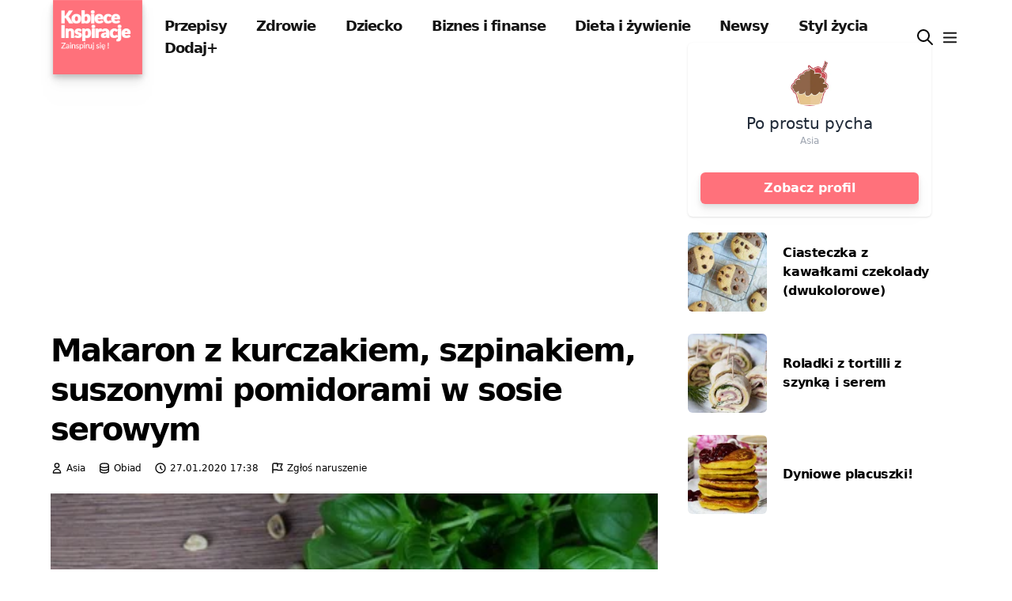

--- FILE ---
content_type: text/html; charset=utf-8
request_url: https://kobieceinspiracje.pl/134828,makaron-z-kurczakiem-szpinakiem-suszonymi-pomidorami-w-sosie-serowym.html
body_size: 10538
content:
 <!DOCTYPE html>
<html lang="pl">
<head>
  <meta charset="utf-8">
  <meta name="viewport"
        content="width=device-width, initial-scale=1, maximum-scale=3">
  <title>
    
      Makaron z kurczakiem, szpinakiem, suszonymi pomidorami w sosie serowym
         Kobieceinspiracje.pl</title>
  
  <meta property="og:title" content="Makaron z kurczakiem, szpinakiem, suszonymi pomidorami w sosie serowym">


  <meta property="og:image" content="https://cdn.kobieceinspiracje.pl/media/thumbnail/bf/19/bf191ed29fda363eb5890fa7ee79f284.webp">
  <meta property="og:image:width" content="990">
  <meta property="og:image:height" content="520">
  <meta property="og:type" content="article">
  <meta name="thumbnail" content="https://cdn.kobieceinspiracje.pl/media/thumbnail/81/4e/814e3260372d39d8a01cd9f7f4dc11c7.webp">
  <meta property="article:author" content="https://www.facebook.com/kobieceinspiracjepl/">


<link rel="canonical" href="https://kobieceinspiracje.pl/134828,makaron-z-kurczakiem-szpinakiem-suszonymi-pomidorami-w-sosie-serowym.html">

<meta property="og:url" content="https://kobieceinspiracje.pl/134828,makaron-z-kurczakiem-szpinakiem-suszonymi-pomidorami-w-sosie-serowym.html">

  <meta name="keywords" content="makaron z kurczakiem">

<meta name="description" content="Przepis na: Makaron z kurczakiem, szpinakiem, suszonymi pomidorami w sosie serowym Składniki: 250 g makaronu tagliatelle 400 g piersi z kurczaka 1/2 łyżeczki przyprawy do kurczaka 1/2 łyżeczki curry 50 g oliwek zielonych 200 g świeżych liści szpinaku 50 g suszonych pomidorów 250 ml śmietanki 30 % 100 g sera mozzarella lub Cheddar Dodatkowo: opcjonalnie odrobina posiekanych orzeszków ziemnych Krok …">
<meta property="og:description" content="Przepis na: Makaron z kurczakiem, szpinakiem, suszonymi pomidorami w sosie serowym Składniki: 250 g makaronu tagliatelle 400 g piersi z kurczaka 1/2 łyżeczki przyprawy do kurczaka 1/2 łyżeczki curry 50 g oliwek zielonych 200 g świeżych liści szpinaku 50 g suszonych pomidorów 250 ml śmietanki 30 % 100 g sera mozzarella lub Cheddar Dodatkowo: opcjonalnie odrobina posiekanych orzeszków ziemnych Krok …">
<meta name="twitter:card" content="summary_large_image">
<meta name="twitter:site" content="@kobieceinspirac">
<meta name="twitter:title" content="Makaron z kurczakiem, szpinakiem, suszonymi pomidorami w sosie serowym">
<meta name="twitter:description" content="Przepis na: Makaron z kurczakiem, szpinakiem, suszonymi pomidorami w sosie serowym Składniki: 250 g makaronu tagliatelle 400 g piersi z kurczaka 1/2 łyżeczki przyprawy do kurczaka 1/2 łyżeczki curry 50 g oliwek zielonych 200 g świeżych liści szpinaku 50 g suszonych pomidorów 250 ml śmietanki 30 % 100 g sera mozzarella lub Cheddar Dodatkowo: opcjonalnie odrobina posiekanych orzeszków ziemnych Krok …">

  <meta name="twitter:image" content="https://cdn.kobieceinspiracje.pl/media/thumbnail/bf/19/bf191ed29fda363eb5890fa7ee79f284.webp">




  <meta property="fb:app_id" content="557883637693082">
  <meta property="fb:admins" content="100001193619090">
  
    <meta property="fb:pages" content="596661710366001">
  <link rel="manifest" href="/manifest.json">
  <meta name="p:domain_verify" content="41c7470f477ea91439df65915972d0a7">
  <meta name="apple-itunes-app" content="app-id=1613363218">
  <meta name="google-play-app" content="app-id=pl.kobieceinspiracje">
  <meta name="robots" content="max-image-preview:large">

  <link rel="apple-touch-icon-precomposed" sizes="57x57"
        href="https://cdn.kobieceinspiracje.pl/static/favicons/apple-touch-icon-57x57.ce43741f9888.png">
  <link rel="apple-touch-icon-precomposed" sizes="114x114"
        href="https://cdn.kobieceinspiracje.pl/static/favicons/apple-touch-icon-114x114.fe7a7548a83e.png">
  <link rel="apple-touch-icon-precomposed" sizes="72x72"
        href="https://cdn.kobieceinspiracje.pl/static/favicons/apple-touch-icon-72x72.7889883cb417.png">
  <link rel="apple-touch-icon-precomposed" sizes="144x144"
        href="https://cdn.kobieceinspiracje.pl/static/favicons/apple-touch-icon-144x144.85b7999fc09e.png">
  <link rel="apple-touch-icon-precomposed" sizes="60x60"
        href="https://cdn.kobieceinspiracje.pl/static/favicons/apple-touch-icon-60x60.f2e866523206.png">
  <link rel="apple-touch-icon-precomposed" sizes="120x120"
        href="https://cdn.kobieceinspiracje.pl/static/favicons/apple-touch-icon-120x120.76b0344391c1.png">
  <link rel="apple-touch-icon-precomposed" sizes="76x76"
        href="https://cdn.kobieceinspiracje.pl/static/favicons/apple-touch-icon-76x76.b80687a172db.png">
  <link rel="apple-touch-icon-precomposed" sizes="152x152"
        href="https://cdn.kobieceinspiracje.pl/static/favicons/apple-touch-icon-152x152.0704e26cfde9.png">
  <link rel="apple-touch-icon" sizes="192x192"
        href="https://cdn.kobieceinspiracje.pl/static/favicons/apple-touch-icon.369938b8ed63.png">
  <link rel="icon" type="image/png"
        href="https://cdn.kobieceinspiracje.pl/static/favicons/favicon-196x196.49a2d62213be.png" sizes="196x196">
  <link rel="icon" type="image/png"
        href="https://cdn.kobieceinspiracje.pl/static/favicons/favicon-96x96.1f257fe56962.png" sizes="96x96">
  <link rel="icon" type="image/png"
        href="https://cdn.kobieceinspiracje.pl/static/favicons/favicon-32x32.686160d29ea3.png" sizes="32x32">
  <link rel="icon" type="image/png"
        href="https://cdn.kobieceinspiracje.pl/static/favicons/favicon-16x16.d6198a42280d.png" sizes="16x16">
  <link rel="icon" type="image/png"
        href="https://cdn.kobieceinspiracje.pl/static/favicons/favicon-128.7a2678a130d6.png" sizes="128x128">
  <meta name="application-name" content="Kobieceinspiracje.pl">
  <meta name="msapplication-TileColor" content="#FFFFFF">
  <meta name="msapplication-TileImage"
        content="https://cdn.kobieceinspiracje.pl/static/favicons/mstile-144x144.85b7999fc09e.png">
  <meta name="msapplication-square70x70logo"
        content="https://cdn.kobieceinspiracje.pl/static/favicons/mstile-70x70.7a2678a130d6.png">
  <meta name="msapplication-square150x150logo"
        content="https://cdn.kobieceinspiracje.pl/static/favicons/mstile-150x150.c4ce36800fe5.png">
  <meta name="msapplication-wide310x150logo"
        content="https://cdn.kobieceinspiracje.pl/static/favicons/mstile-310x150.920802369cab.png">
  <meta name="msapplication-square310x310logo"
        content="https://cdn.kobieceinspiracje.pl/static/favicons/mstile-310x310.a04c9ebc6c91.png">
  <link rel="preconnect" href="https://www.googletagservices.com" crossorigin>
  <link rel="preconnect" href="https://tpc.googlesyndication.com" crossorigin>
  <link rel="preconnect" href="https://googleads.g.doubleclick.net"
        crossorigin>
  <link rel="preconnect" href="https://pagead2.googlesyndication.com"
        crossorigin>
  <link rel="preconnect" href="https://adservice.google.com" crossorigin>
  <link rel="preconnect" href="https://adservice.google.pl" crossorigin>
  <link rel="preconnect" href="https://www.google-analytics.com" crossorigin>
  <link rel="preconnect" href="https://fonts.gstatic.com" crossorigin>

  

  <meta name="theme-color" content="#FF717B">



  
    <!-- Google tag (gtag.js) -->
    <script async src="https://www.googletagmanager.com/gtag/js?id=G-NB54ZBNDD6"></script>
    <script>
      window.dataLayer = window.dataLayer || [];

      function gtag() {
        dataLayer.push(arguments);
      }

      gtag('js', new Date());

      gtag('config', 'G-NB54ZBNDD6');
    </script>

    <script src="https://cdn.webpulse.app/script.js" data-site="KOBIECEINSPIRACJE" defer></script>

    <script async src="https://pagead2.googlesyndication.com/pagead/js/adsbygoogle.js?client=ca-pub-7510864910515256"
            crossorigin="anonymous"></script>
  

  <script type='application/ld+json'>
    {
        "@context": "https://schema.org",
        "@type": "Organization",
        "address": {
            "@type": "PostalAddress",
            "addressLocality": "Wrocław, Poland",
            "postalCode": "54-412",
            "streetAddress": "Klecińska 182"
        },
        "name": "KobieceInspiracje.pl - Increase Sp. z o.o.",
        "logo": "https://cdn.kobieceinspiracje.pl/static/favicons/mstile-310x310.a04c9ebc6c91.png",
        "url": "https://kobieceinspirajce.pl/"
            }
  </script>
  <script type='application/ld+json'>
    {
        "@context": "http://www.schema.org",
        "@type": "WebSite",
        "name": "Kobiece Inspiracje",
        "url": "https://kobieceinspirajce.pl/"
    }
  </script>
  <script type='application/ld+json'>
    {
        "@context": "http://schema.org",
        "@type": "ContactPage",
        "url": "/kontakt.html"
    }
  </script>

  

<link rel="preload" href="https://cdn.kobieceinspiracje.pl/static/css/dist/styles.4b07d2a625c9.css" as="style">

  

<link rel="stylesheet" type="text/css" href="https://cdn.kobieceinspiracje.pl/static/css/dist/styles.4b07d2a625c9.css">




  <!-- Meta Pixel Code -->
  <script>
    !function (f, b, e, v, n, t, s) {
      if (f.fbq) return;
      n = f.fbq = function () {
        n.callMethod ?
          n.callMethod.apply(n, arguments) : n.queue.push(arguments)
      };
      if (!f._fbq) f._fbq = n;
      n.push = n;
      n.loaded = !0;
      n.version = '2.0';
      n.queue = [];
      t = b.createElement(e);
      t.async = !0;
      t.src = v;
      s = b.getElementsByTagName(e)[0];
      s.parentNode.insertBefore(t, s)
    }(window, document, 'script',
      'https://connect.facebook.net/en_US/fbevents.js');
    fbq('init', '862199865352595');
    fbq('track', 'PageView');
  </script>
  <!-- End Meta Pixel Code -->
</head>
<body>


  <script>
    var _nAdzq = _nAdzq || [];
    (function () {
      _nAdzq.push(["setIds", "8028e3142f648793"]);
      _nAdzq.push(["setSwName", "sw.js"]);
      var e = "https://notifpush.com/scripts/";
      var t = document.createElement("script");
      t.type = "text/javascript";
      t.defer = true;
      t.async = true;
      t.src = e + "nadz-sdk.js";
      var s = document.getElementsByTagName("script")[0];
      s.parentNode.insertBefore(t, s)
    })();
  </script>


<header>
  <div class="max-w-base mx-auto px-3">
    <div class="flex items-center">
      <div class="logo mr-3 s4 drop-shadow-lg">
        <a class="prefetch" href="/"><img alt="logo kobieceinspiracje.pl" width="120" height="100"
                                          class="w-[120px] drop-shadow-lg"
                                          src="[data-uri]"></a>
      </div>
      <div class="hidden lg:block nav-menu text-lg font-bold text-brands-dark tracking-tighter">
        

  
    <a href="/kulinaria/" class="px-4 py-2 prefetch">Przepisy</a>
  

  
    <a href="/zdrowie/" class="px-4 py-2 prefetch">Zdrowie</a>
  

  
    <a href="/dziecko/" class="px-4 py-2 prefetch">Dziecko</a>
  

  
    <a href="/biznes-i-finanse/" class="px-4 py-2 prefetch">Biznes i finanse</a>
  

  
    <a href="/dieta-i-zywienie/" class="px-4 py-2 prefetch">Dieta i żywienie</a>
  

  
    <a href="/lifestyle/" class="px-4 py-2 prefetch">Newsy</a>
  

  
    <a href="/styl-zycia/" class="px-4 py-2 prefetch">Styl życia</a>
  

  
    <a href="/dodaj/" class="px-4 py-2 ">Dodaj+</a>
  


      </div>
      <div class="flex items-center ml-auto space-x-2">
        <a href="/szukaj/" aria-label="wyszukiwarka" class="focus:outline-none">
          <div class="w-6 float-left"><svg xmlns="http://www.w3.org/2000/svg" fill="none" viewBox="0 0 24 24" stroke="currentColor">
  <path stroke-linecap="round" stroke-linejoin="round" stroke-width="2" d="M21 21l-6-6m2-5a7 7 0 11-14 0 7 7 0 0114 0z"/>
</svg>
</div>
        </a>
        <button aria-label="menu" class="menu-btn focus:outline-none">
          <svg xmlns="http://www.w3.org/2000/svg" height="23" width="23"
               class="pointer-events-none text-brands-dark" fill="none" viewBox="0 0 24 24"
               stroke="currentColor">
            <path stroke-linecap=" round" stroke-linejoin="round" stroke-width="2"
                  d="M4 6h16M4 12h16M4 18h16"/>
          </svg>
        </button>
      </div>
    </div>

  </div>
</header>




<div class="content_nav w-[22rem] bg-white fixed top-0 right-0 bottom-0 z-1000 overflow-y-scroll py-8">
  <div>
    <div class="flex justify-end mr-5">
      <button aria-label="menu" class="menu-btn focus:outline-none">
        <svg xmlns="http://www.w3.org/2000/svg" class="h-8 w-8 pointer-events-none" fill="none"
             viewBox="0 0 24 24" stroke="currentColor">
          <path stroke-linecap="round" stroke-linejoin="round" stroke-width="2"
                d="M6 18L18 6M6 6l12 12"/>
        </svg>
      </button>
    </div>
    <div class="text-lg font-semibold tracking-tighter">
      

  
    <div class="text-lg font-semibold tracking-tighter">
      <a href="/kulinaria/" class="block px-8 py-2">Przepisy</a>
    </div>
  

  
    <div class="text-lg font-semibold tracking-tighter">
      <a href="/zdrowie/" class="block px-8 py-2">Zdrowie</a>
    </div>
  

  
    <div class="text-lg font-semibold tracking-tighter">
      <a href="/dziecko/" class="block px-8 py-2">Dziecko</a>
    </div>
  

  
    <div class="text-lg font-semibold tracking-tighter">
      <a href="/biznes-i-finanse/" class="block px-8 py-2">Biznes i finanse</a>
    </div>
  

  
    <div class="text-lg font-semibold tracking-tighter">
      <a href="/dieta-i-zywienie/" class="block px-8 py-2">Dieta i żywienie</a>
    </div>
  

  
    <div class="text-lg font-semibold tracking-tighter">
      <a href="/lifestyle/" class="block px-8 py-2">Newsy</a>
    </div>
  

  
    <div class="text-lg font-semibold tracking-tighter">
      <a href="/styl-zycia/" class="block px-8 py-2">Styl życia</a>
    </div>
  

  
    <div class="text-lg font-semibold tracking-tighter">
      <a href="/dodaj/" class="block px-8 py-2">Dodaj+</a>
    </div>
  



    </div>

    <div class="w-full h-px bg-brands-dark bg-opacity-40 my-4"></div>
    <div class="text-lg font-semibold tracking-tighter mb-6">
      

  

    <a href="/top" class="block px-8 py-2">
      <span class="w-6 float-left mr-5"><svg xmlns="http://www.w3.org/2000/svg" fill="none" viewBox="0 0 24 24" stroke="currentColor">
  <path stroke-linecap="round" stroke-linejoin="round" stroke-width="2" d="M17.657 18.657A8 8 0 016.343 7.343S7 9 9 10c0-2 .5-5 2.986-7C14 5 16.09 5.777 17.656 7.343A7.975 7.975 0 0120 13a7.975 7.975 0 01-2.343 5.657z"/>
  <path stroke-linecap="round" stroke-linejoin="round" stroke-width="2" d="M9.879 16.121A3 3 0 1012.015 11L11 14H9c0 .768.293 1.536.879 2.121z"/>
</svg>
</span>Popularne</a>
  

  

    <a href="/poczekalnia" class="block px-8 py-2">
      <span class="w-6 float-left mr-5"><svg xmlns="http://www.w3.org/2000/svg" fill="none" viewBox="0 0 24 24" stroke="currentColor">
  <path stroke-linecap="round" stroke-linejoin="round" stroke-width="2" d="M19.428 15.428a2 2 0 00-1.022-.547l-2.387-.477a6 6 0 00-3.86.517l-.318.158a6 6 0 01-3.86.517L6.05 15.21a2 2 0 00-1.806.547M8 4h8l-1 1v5.172a2 2 0 00.586 1.414l5 5c1.26 1.26.367 3.414-1.415 3.414H4.828c-1.782 0-2.674-2.154-1.414-3.414l5-5A2 2 0 009 10.172V5L8 4z"/>
</svg>
</span>Poczekalnia</a>
  

  

    <a href="/wspolpraca.html" class="block px-8 py-2">
      <span class="w-6 float-left mr-5"><svg xmlns="http://www.w3.org/2000/svg" fill="none" viewBox="0 0 24 24" stroke="currentColor">
  <path stroke-linecap="round" stroke-linejoin="round" stroke-width="2" d="M13.828 10.172a4 4 0 00-5.656 0l-4 4a4 4 0 105.656 5.656l1.102-1.101m-.758-4.899a4 4 0 005.656 0l4-4a4 4 0 00-5.656-5.656l-1.1 1.1"/>
</svg>
</span>Współpraca</a>
  

  

    <a href="/panel/ustawienia" class="block px-8 py-2">
      <span class="w-6 float-left mr-5"><svg xmlns="http://www.w3.org/2000/svg" fill="none" viewBox="0 0 24 24" stroke="currentColor">
  <path stroke-linecap="round" stroke-linejoin="round" stroke-width="2" d="M12 6V4m0 2a2 2 0 100 4m0-4a2 2 0 110 4m-6 8a2 2 0 100-4m0 4a2 2 0 110-4m0 4v2m0-6V4m6 6v10m6-2a2 2 0 100-4m0 4a2 2 0 110-4m0 4v2m0-6V4"/>
</svg>
</span>Ustawienia</a>
  

  

    <a href="/konto/login/" class="block px-8 py-2">
      <span class="w-6 float-left mr-5"><svg xmlns="http://www.w3.org/2000/svg" fill="none" viewBox="0 0 24 24" stroke="currentColor">
  <path stroke-linecap="round" stroke-linejoin="round" stroke-width="2" d="M11 16l-4-4m0 0l4-4m-4 4h14m-5 4v1a3 3 0 01-3 3H6a3 3 0 01-3-3V7a3 3 0 013-3h7a3 3 0 013 3v1"/>
</svg>
</span>Zaloguj się</a>
  


    </div>
  </div>
</div>
<div class="mobile-overlay bg-black bg-opacity-90 fixed inset-0 z-100 block invisible"></div>

  <!-- main -->
  <div class="max-w-screen-xl mx-auto flex flex-wrap px-4 lg:px-16" vocab="https://schema.org/"
       typeof="Website">
    <!-- main left -->
    <div class="w-full lg:w-2/3 pt-3 md:pt-6">
      <h1 property="name"
          class="font-bold text-[30px] md:text-[40px] leading-tight tracking-tighter">Makaron z kurczakiem, szpinakiem, suszonymi pomidorami w sosie serowym</h1>
      <div class="flex text-gray-light space-x-4 pt-4 pb-6">
        
          <div>
            <span class="flex space-x-1">
              <svg xmlns="http://www.w3.org/2000/svg" class="h-4 w-4" fill="none" viewBox="0 0 24 24"
                   stroke="currentColor">
                <path stroke-linecap="round" stroke-linejoin="round" stroke-width="2"
                      d="M16 7a4 4 0 11-8 0 4 4 0 018 0zM12 14a7 7 0 00-7 7h14a7 7 0 00-7-7z"/>
              </svg>
              <span property="author" class="text-xs">Asia</span>
            </span>
          </div>
        
        <div>
            <span class="flex space-x-1">
              <svg xmlns="http://www.w3.org/2000/svg" class="h-4 w-4" fill="none" viewBox="0 0 24 24"
                   stroke="currentColor">
  <path stroke-linecap="round" stroke-linejoin="round" stroke-width="2"
        d="M4 7v10c0 2.21 3.582 4 8 4s8-1.79 8-4V7M4 7c0 2.21 3.582 4 8 4s8-1.79 8-4M4 7c0-2.21 3.582-4 8-4s8 1.79 8 4m0 5c0 2.21-3.582 4-8 4s-8-1.79-8-4"/>
</svg>
              <span class="text-xs"><a href="/obiad/">Obiad</a></span>
            </span>
        </div>


        <div class="flex space-x-1">
          <svg xmlns="http://www.w3.org/2000/svg" class="h-4 w-4" fill="none" viewBox="0 0 24 24" stroke="currentColor">
            <path stroke-linecap="round" stroke-linejoin="round" stroke-width="2"
                  d="M12 8v4l3 3m6-3a9 9 0 11-18 0 9 9 0 0118 0z"/>
          </svg>
          <span property="datePublished" class="text-xs">27.01.2020 17:38</span>
          <meta property="dateModified" content="22.12.2020 10:55">
        </div>
        <div class="flex space-x-1">
          <svg xmlns="http://www.w3.org/2000/svg" class="h-4 w-4" fill="none" viewBox="0 0 24 24" stroke="currentColor">
            <path stroke-linecap="round" stroke-linejoin="round" stroke-width="2"
                  d="M3 21v-4m0 0V5a2 2 0 012-2h6.5l1 1H21l-3 6 3 6h-8.5l-1-1H5a2 2 0 00-2 2zm9-13.5V9"/>
          </svg>
          <span class="text-xs"><a target="_blank" rel="nofollow"
                                   href="/report?url=https://kobieceinspiracje.pl/134828,makaron-z-kurczakiem-szpinakiem-suszonymi-pomidorami-w-sosie-serowym.html">Zgłoś naruszenie</a></span>
        </div>

        


      </div>


      


      
        <picture>
          
            <source media="(max-width: 799px)" srcset="https://cdn.kobieceinspiracje.pl/media/thumbnail/69/76/6976fd8aca3485a614a79ce672c97827.webp">
          
          
            <source media="(min-width: 800px)" srcset="https://cdn.kobieceinspiracje.pl/media/thumbnail/74/50/745050d0f330c265ad469745c6d005d2.webp">
          
          <img property="image" src="https://cdn.kobieceinspiracje.pl/media/thumbnail/81/4e/814e3260372d39d8a01cd9f7f4dc11c7.webp" alt="Makaron z kurczakiem, szpinakiem, suszonymi pomidorami w sosie serowym"
               height="1919"
               width="1280">
        </picture>
        
      
      <div class="post_content jl_content">
        <p class="relexed">Przepis na: Makaron z kurczakiem, szpinakiem, suszonymi pomidorami w sosie serowym Składniki: 250 g makaronu tagliatelle 400 g piersi z kurczaka 1/2 łyżeczki przyprawy do kurczaka 1/2 łyżeczki curry 50 g oliwek zielonych 200 g świeżych liści szpinaku 50 g suszonych pomidorów 250 ml śmietanki 30 % 100 g sera mozzarella lub Cheddar Dodatkowo: opcjonalnie odrobina posiekanych orzeszków ziemnych Krok 1 Kurczaka kroimy w kostkę, podsmażamy na większej patelni na małej ilości oleju, posypujemy przyprawą do kurczaka oraz curry.  Myślę, że większość z Was nie lubi spędzać kupę czasu w kuchni żeby zrobić wykwintny obiad, lecz bardziej chcecie zjeść szybko, sycąco i przede wszystkim smacznie.  Makaron z kurczakiem, szpinakiem, oliwkami, suszonymi pomidorami w delikatnym sosie serowym.</p>

  
    <div class="mt-5">
      <strong>➡️ Po więcej informacji i kontakt z autorem zapraszamy pod adres:</strong>
      <a href="https://poprostupycha.com.pl/przepis/makaron-z-kurczakiem-szpinakiem-suszonymi-pomidorami-w-sosie-serowym/" target="_blank" rel="nofollow">https://poprostupycha.com.pl/przepis/makaron-z-kurczakiem-szpinakiem-suszonymi-pomidorami-w-sosie-serowym/</a>
    </div>
  


  

        
      </div>
      <div class="flex-fill items-center mt-2 block" property="keywords">
        
          <a
            class="py-1 px-2 text-xs border border-[#303030] mx-0.5 rounded-full whitespace-nowrap mt-2 block float-left"
            href="/tag?q=makaron z kurczakiem"># makaron z kurczakiem</a>
        
        <div class="clear-both"></div>
      </div>
      
        <div class="block mt-5">
          <a class="btn btn-primary btn-input-ki prefetch"
             href="/134823,chlebek-ziolowy-do-odrywania.html">Następna inspiracja
            <svg xmlns="http://www.w3.org/2000/svg" class="inline-block h-6 w-6 ml-3"
                 fill="none" viewBox="0 0 24 24" stroke="currentColor">
              <path stroke-linecap="round" stroke-linejoin="round" stroke-width="2" d="M9 5l7 7-7 7"/>
            </svg>
          </a>
        </div>
      

      
        
          <div class="mt-5">
            <script async src="https://pagead2.googlesyndication.com/pagead/js/adsbygoogle.js?client=ca-pub-7510864910515256"
                 crossorigin="anonymous"></script>
            <ins class="adsbygoogle"
                 style="display:block"
                 data-ad-format="autorelaxed"
                 data-ad-client="ca-pub-7510864910515256"
                 data-ad-slot="5593579748"></ins>
            <script>
                 (adsbygoogle = window.adsbygoogle || []).push({});
            </script>
          </div>
        
      


    </div>
    <!-- main right -->
    <div class="w-full lg:w-1/3 pt-3 md:pt-6">

      <div class="w-full lg:w-4/5 mx-auto sticky top-5">
        
  <div class="shadow rounded-md w-full bg-white dark:bg-gray-800">
    <div class="flex flex-col items-center justify-center p-4 -mt-16">
      <a href="#" class="block relative">
        
          <img width="207" height="207" src="https://cdn.kobieceinspiracje.pl/media/thumbnail/5e/1f/5e1f931d0a8033f52710e6a7e0eef094.webp"
               class="mx-auto object-cover rounded-full h-16 w-16 " alt="Po prostu pycha">
        
      </a>
      <p class="text-gray-800 dark:text-white text-xl font-medium mt-2">
        Po prostu pycha
      </p>

      <p class="text-gray-400 text-xs">
        Asia
      </p>
      <div class="flex items-center justify-between gap-4 w-full mt-8">
        <a href="/blog/poprostupycha/"
           class="btn btn-primary btn-input-ki">
          Zobacz profil
        </a>
      </div>

      


    </div>
  </div>
  <div class="mt-5">
    <div>
      
        <div class="flex items-center mb-7">
          <div class="w-25 rounded-md overflow-hidden">
            <a class="block" href="/142972,ciasteczka-z-kawalkami-czekolady-dwukolorowe.html">


              
                <img width="120" height="120" src="https://cdn.kobieceinspiracje.pl/media/thumbnail/71/15/7115891718a7a85fb85aabd4544335c9.webp" class="w-full"
                     alt="Ciasteczka z kawałkami czekolady (dwukolorowe)">
              

            </a>
          </div>
          <div class="flex-1 ml-5">
            <h3 class="font-bold">
              <a href="/142972,ciasteczka-z-kawalkami-czekolady-dwukolorowe.html" class="block tracking-tight">
                Ciasteczka z kawałkami czekolady (dwukolorowe)
              </a>
            </h3>
          </div>
        </div>
      
        <div class="flex items-center mb-7">
          <div class="w-25 rounded-md overflow-hidden">
            <a class="block" href="/133745,roladki-z-tortilli-z-szynka-i-serem.html">


              
                <img width="120" height="120" src="https://cdn.kobieceinspiracje.pl/media/thumbnail/06/4b/064b2985e8b70934b595ab1afda1d6c1.webp" class="w-full"
                     alt="Roladki z tortilli z szynką i serem">
              

            </a>
          </div>
          <div class="flex-1 ml-5">
            <h3 class="font-bold">
              <a href="/133745,roladki-z-tortilli-z-szynka-i-serem.html" class="block tracking-tight">
                Roladki z tortilli z szynką i serem
              </a>
            </h3>
          </div>
        </div>
      
        <div class="flex items-center mb-7">
          <div class="w-25 rounded-md overflow-hidden">
            <a class="block" href="/96678,dyniowe-placuszki.html">


              
                <img width="120" height="120" src="https://cdn.kobieceinspiracje.pl/media/thumbnail/a2/8c/a28c6fd23511794f9e901e3ff6a4bad8.webp" class="w-full"
                     alt="Dyniowe placuszki!">
              

            </a>
          </div>
          <div class="flex-1 ml-5">
            <h3 class="font-bold">
              <a href="/96678,dyniowe-placuszki.html" class="block tracking-tight">
                Dyniowe placuszki!
              </a>
            </h3>
          </div>
        </div>
      
    </div>
  </div>

      </div>

    </div>
  </div>




<!-- Footer -->
<footer class="bg-brands-dark mt-12">
  <div class="max-w-base mx-auto px-4">
    

    <div
      class="sm:flex flex-wrap items-center md:justify-center lg:justify-between text-sub-title text-[#ccc] border-t border-brands-gray-500 md:px-6 pt-8 pb-9">
      <p>© kobieceinspiracje.pl 2026 | v2.21.14</p>

      <div class="flex flex-wrap -mx-2">
        <a class=" p-2 hover:text-white" href="/banery.html">Banery</a>
        <a class=" p-2 hover:text-white" href="/polityka-prywatnosci.html">Polityka prywatności</a>
        <a class=" p-2 hover:text-white" href="/rodo.html">RODO</a>
        <a class=" p-2 hover:text-white" href="/regulamin.html">Regulamin</a>
        <a class=" p-2 hover:text-white" href="/kontakt.html">Kontakt</a>
        <a class=" p-2 hover:text-white" href="/wspolpraca.html">Współpraca</a>
        <a class=" p-2 hover:text-white" href="/mapa-strony.html">Mapa strony</a>
        <a class=" p-2 hover:text-white" target="_blank" rel="noopener" href="#">Increase sp. z o.o.</a>
      </div>

      <div class="mb-6 flex items-center">
        <a class="p-2" target="_blank" href="https://play.google.com/store/apps/details?id=pl.kobieceinspiracje">
          <img width="150" alt="aplikacja mobilna google android" src="https://cdn.kobieceinspiracje.pl/static/img/google-play-badge.74bd7660a613.png"></a>
        <a target="_blank" href="https://apps.apple.com/us/app/kobiece-inspiracje/id1613363218">
          <img width="150" alt="aplikacja mobilna ios apple" src="https://cdn.kobieceinspiracje.pl/static/img/appstore-badge.46acd6dcfd06.png"></a>
      </div>

    </div>
  </div>
</footer>


<script>
  const menuButtons = document.querySelectorAll('.menu-btn')
  menuButtons.forEach(button => button.addEventListener('click', e => {
    e.preventDefault();
    document.body.classList.toggle('menu-active')
  }));
  window.onclick = e => {
    const menuBtn = e.target.classList.contains('menu-btn')
    if (document.body.classList.contains('menu-active') && !menuBtn) {
      document.body.classList.toggle('menu-active')
    }
  }
</script>

  
    <script src="https://cloudads.tv/js/embed.js?v=20201020"></script>
    <script>
      window['__cloudads_video']({
        'site': 'kobieceinspiracje.pl'
      });
    </script>
    <script src="https://www.cda.pl/js/embed_related_video.js?v=20"></script>
    <script>
      window['__cda_embed_related_video']({
        'site': 'kobieceinspiracje.pl',
        'insert_after_paragraph': 2
      });
    </script>
  

  

<script src="https://cdn.kobieceinspiracje.pl/static/js/quicklink.umd.912b37dc1824.js"></script>
<script>
  window.addEventListener('load', () => {
    quicklink.listen({
      el: document.querySelectorAll('a.prefetch'),
      prerenderAndPrefetch: true
    });
  });
</script>
<script defer src="https://static.cloudflareinsights.com/beacon.min.js/vcd15cbe7772f49c399c6a5babf22c1241717689176015" integrity="sha512-ZpsOmlRQV6y907TI0dKBHq9Md29nnaEIPlkf84rnaERnq6zvWvPUqr2ft8M1aS28oN72PdrCzSjY4U6VaAw1EQ==" data-cf-beacon='{"version":"2024.11.0","token":"2461c08cc68a446ba0fe99ca9cb513a3","r":1,"server_timing":{"name":{"cfCacheStatus":true,"cfEdge":true,"cfExtPri":true,"cfL4":true,"cfOrigin":true,"cfSpeedBrain":true},"location_startswith":null}}' crossorigin="anonymous"></script>
</body>
</html>


--- FILE ---
content_type: text/html; charset=utf-8
request_url: https://www.google.com/recaptcha/api2/aframe
body_size: 256
content:
<!DOCTYPE HTML><html><head><meta http-equiv="content-type" content="text/html; charset=UTF-8"></head><body><script nonce="WpYdUggOOtmkt9QjKQ-lCg">/** Anti-fraud and anti-abuse applications only. See google.com/recaptcha */ try{var clients={'sodar':'https://pagead2.googlesyndication.com/pagead/sodar?'};window.addEventListener("message",function(a){try{if(a.source===window.parent){var b=JSON.parse(a.data);var c=clients[b['id']];if(c){var d=document.createElement('img');d.src=c+b['params']+'&rc='+(localStorage.getItem("rc::a")?sessionStorage.getItem("rc::b"):"");window.document.body.appendChild(d);sessionStorage.setItem("rc::e",parseInt(sessionStorage.getItem("rc::e")||0)+1);localStorage.setItem("rc::h",'1769000176495');}}}catch(b){}});window.parent.postMessage("_grecaptcha_ready", "*");}catch(b){}</script></body></html>